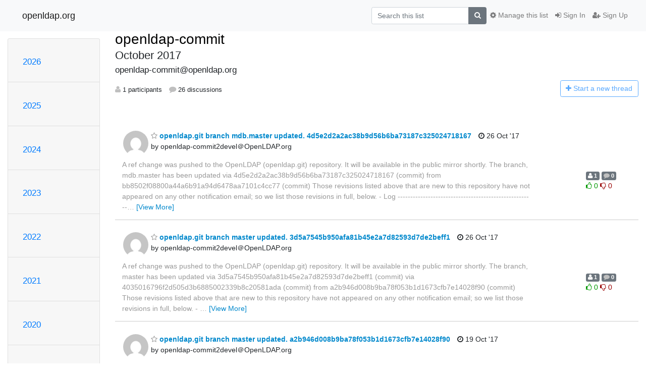

--- FILE ---
content_type: text/css
request_url: https://lists.openldap.org/mailman3/static/CACHE/css/output.901ade257069.css
body_size: 1272
content:
@font-face{font-family:'icomoon';src:url('/mailman3/static/hyperkitty/libs/fonts/icomoon/fonts/icomoon.eot?-reqkd2&ae0888feb7d4');src:url('/mailman3/static/hyperkitty/libs/fonts/icomoon/fonts/icomoon.eot?&ae0888feb7d4#iefix-reqkd2') format('embedded-opentype'),url('/mailman3/static/hyperkitty/libs/fonts/icomoon/fonts/icomoon.woff?-reqkd2&ae0888feb7d4') format('woff'),url('/mailman3/static/hyperkitty/libs/fonts/icomoon/fonts/icomoon.ttf?-reqkd2&ae0888feb7d4') format('truetype'),url('/mailman3/static/hyperkitty/libs/fonts/icomoon/fonts/icomoon.svg?-reqkd2&ae0888feb7d4#icomoon') format('svg');font-weight:normal;font-style:normal}.icomoon{font-family:'icomoon';speak:none;font-style:normal;font-weight:normal;font-variant:normal;text-transform:none;line-height:1;-webkit-font-smoothing:antialiased;-moz-osx-font-smoothing:grayscale}@font-face{font-family:'Droid Sans';font-style:normal;font-weight:400;src:local('Droid Sans'),local('DroidSans'),url(/mailman3/static/hyperkitty/libs/fonts/droid/DroidSans.ttf?ae0888feb7d4) format('truetype')}@font-face{font-family:'Droid Sans Mono';font-style:normal;font-weight:400;src:local('Droid Sans Mono'),local('DroidSansMono'),url(/mailman3/static/hyperkitty/libs/fonts/droid/DroidSansMono.ttf?ae0888feb7d4) format('truetype')}